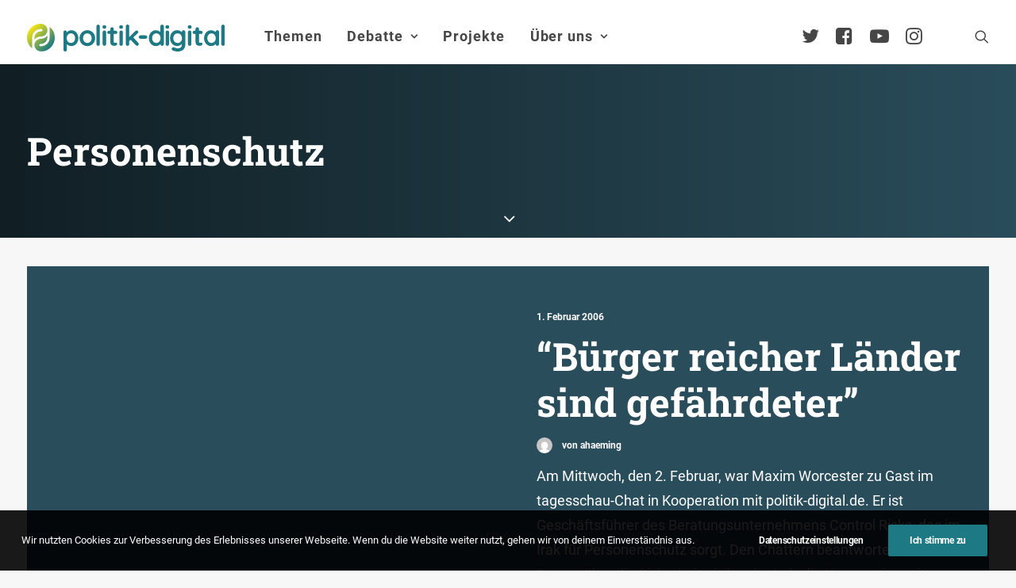

--- FILE ---
content_type: image/svg+xml
request_url: https://www.politik-digital.de/wp-content/uploads/2020/07/Politik-Digital_Logo_Gradient.svg
body_size: 9226
content:
<!-- Design by: Stylepatrol.com -->
<svg xmlns="http://www.w3.org/2000/svg" xmlns:xlink="http://www.w3.org/1999/xlink" viewBox="0 0 227.84 32.04"><defs><style>.cls-1{fill:#1d7a84;}.cls-2{fill:url(#Unbenannter_Verlauf_16);}.cls-3{fill:url(#Unbenannter_Verlauf_16-2);}</style><linearGradient id="Unbenannter_Verlauf_16" x1="2.78" y1="4.49" x2="26.07" y2="27.79" gradientUnits="userSpaceOnUse"><stop offset="0" stop-color="#ffeb0c"/><stop offset="1" stop-color="#1d7a84"/></linearGradient><linearGradient id="Unbenannter_Verlauf_16-2" x1="4.53" y1="2.74" x2="27.83" y2="26.03" xlink:href="#Unbenannter_Verlauf_16"/></defs><title>Politik-Digital_Logo_Gradient</title><g id="Ebene_2" data-name="Ebene 2"><g id="Ebene_1-2" data-name="Ebene 1"><path class="cls-1" d="M55.26,8.63a7.52,7.52,0,0,0-4.14-1.17,6,6,0,0,0-2.2.4,7,7,0,0,0-1.83,1A6.81,6.81,0,0,0,45.94,10V9.8a2,2,0,0,0-.56-1.43,2,2,0,0,0-2.84,0A1.94,1.94,0,0,0,42,9.8V30a1.94,1.94,0,0,0,.56,1.45A1.9,1.9,0,0,0,44,32a1.92,1.92,0,0,0,1.42-.57A2,2,0,0,0,45.94,30V23.55a7.33,7.33,0,0,0,.81.71,8,8,0,0,0,2,1.09,7.16,7.16,0,0,0,2.47.42,7.24,7.24,0,0,0,4-1.17,8.35,8.35,0,0,0,2.87-3.23,10.16,10.16,0,0,0,1.08-4.77,10,10,0,0,0-1.08-4.75A8.23,8.23,0,0,0,55.26,8.63Zm-.43,10.79a5,5,0,0,1-1.68,2,4.45,4.45,0,0,1-2.53.72,4.5,4.5,0,0,1-2.54-.72,5,5,0,0,1-1.7-2,6.51,6.51,0,0,1-.61-2.82,6.36,6.36,0,0,1,.61-2.82,4.93,4.93,0,0,1,1.7-2,4.43,4.43,0,0,1,2.54-.73,4.38,4.38,0,0,1,2.53.73,5,5,0,0,1,1.68,2,6.22,6.22,0,0,1,.61,2.82A6.37,6.37,0,0,1,54.83,19.42Z"/><path class="cls-1" d="M74.08,8.63a9.39,9.39,0,0,0-9.08,0,8.73,8.73,0,0,0-3.23,3.24,9.27,9.27,0,0,0-1.2,4.76,9.29,9.29,0,0,0,1.2,4.77A8.61,8.61,0,0,0,65,24.62a9.54,9.54,0,0,0,9.08,0,8.61,8.61,0,0,0,3.23-3.22,9.19,9.19,0,0,0,1.21-4.77,9.18,9.18,0,0,0-1.21-4.76A8.73,8.73,0,0,0,74.08,8.63Zm-.2,10.89a5,5,0,0,1-1.81,1.93,5,5,0,0,1-5,0,5,5,0,0,1-1.82-1.93,5.93,5.93,0,0,1-.67-2.89,6,6,0,0,1,.67-2.92A5.05,5.05,0,0,1,67,11.78a5,5,0,0,1,5,0,5.1,5.1,0,0,1,1.81,1.93,6,6,0,0,1,.68,2.92A5.93,5.93,0,0,1,73.88,19.52Z"/><path class="cls-1" d="M82,1a2,2,0,0,0-2,2V23.43a2,2,0,0,0,.56,1.44,1.89,1.89,0,0,0,1.39.57,1.95,1.95,0,0,0,2-2V3a2,2,0,0,0-.54-1.44A1.85,1.85,0,0,0,82,1Z"/><path class="cls-1" d="M89.17,7.79a1.86,1.86,0,0,0-1.42.58,1.94,1.94,0,0,0-.56,1.43V23.43a2,2,0,0,0,.56,1.44,1.89,1.89,0,0,0,1.42.57,1.92,1.92,0,0,0,1.42-.57,2,2,0,0,0,.56-1.44V9.8a2,2,0,0,0-.56-1.43A1.89,1.89,0,0,0,89.17,7.79Z"/><path class="cls-1" d="M89.17,1.72a2.84,2.84,0,0,0-1.57.34,1.48,1.48,0,0,0-.51,1.31V4a1.54,1.54,0,0,0,.46,1.29,2.65,2.65,0,0,0,1.58.36,2.92,2.92,0,0,0,1.62-.34A1.5,1.5,0,0,0,91.25,4V3.37a1.55,1.55,0,0,0-.47-1.29A2.67,2.67,0,0,0,89.17,1.72Z"/><path class="cls-1" d="M102.23,11.75a1.86,1.86,0,0,0,1.33-.51,1.7,1.7,0,0,0,.52-1.27,1.79,1.79,0,0,0-.52-1.32,1.83,1.83,0,0,0-1.33-.53H99.89V6a2,2,0,0,0-.54-1.44A1.88,1.88,0,0,0,97.94,4a2,2,0,0,0-2,2V8.12H94.41a1.85,1.85,0,0,0-1.32.51,1.7,1.7,0,0,0-.52,1.27,1.79,1.79,0,0,0,.52,1.32,1.83,1.83,0,0,0,1.32.53h1.52v9.11a5.42,5.42,0,0,0,.5,2.54,3.52,3.52,0,0,0,1.23,1.37,4.39,4.39,0,0,0,1.59.56,10.79,10.79,0,0,0,1.53.11,4.13,4.13,0,0,0,2.16-.59,1.75,1.75,0,0,0,1-1.52,1.77,1.77,0,0,0-.38-1.19,1.11,1.11,0,0,0-.84-.42,1.81,1.81,0,0,0-.76.14,1.73,1.73,0,0,1-.73.15,1.67,1.67,0,0,1-.67-.13,1,1,0,0,1-.5-.43,1.45,1.45,0,0,1-.18-.76V11.75Z"/><path class="cls-1" d="M108.47,7.79a1.89,1.89,0,0,0-1.42.58,2,2,0,0,0-.56,1.43V23.43a2,2,0,0,0,.56,1.44,2.05,2.05,0,0,0,2.84,0,2,2,0,0,0,.56-1.44V9.8a2,2,0,0,0-.56-1.43A1.88,1.88,0,0,0,108.47,7.79Z"/><path class="cls-1" d="M108.47,1.72a2.86,2.86,0,0,0-1.57.34,1.48,1.48,0,0,0-.51,1.31V4a1.55,1.55,0,0,0,.47,1.29,2.6,2.6,0,0,0,1.58.36,2.92,2.92,0,0,0,1.62-.34A1.5,1.5,0,0,0,110.55,4V3.37a1.54,1.54,0,0,0-.46-1.29A2.73,2.73,0,0,0,108.47,1.72Z"/><path class="cls-1" d="M122.44,15.7l5-4.58a2,2,0,0,0,.8-1.48,1.83,1.83,0,0,0-.57-1.22,1.7,1.7,0,0,0-1.32-.63,2,2,0,0,0-1.45.63l-7.06,6.81V3a2,2,0,0,0-.56-1.44,2,2,0,0,0-2.84,0A2,2,0,0,0,113.85,3V23.43a2,2,0,0,0,.56,1.44,2.05,2.05,0,0,0,2.84,0,2,2,0,0,0,.56-1.44V20l1.62-1.49,5.94,6.28a1.87,1.87,0,0,0,1.45.66,2.18,2.18,0,0,0,1.34-.54,1.73,1.73,0,0,0,.67-1.41,2.12,2.12,0,0,0-.62-1.48Z"/><path class="cls-1" d="M136.57,13.37h-5.75a2,2,0,0,0-1.43.54,1.82,1.82,0,0,0-.58,1.4,1.86,1.86,0,0,0,.58,1.42,1.94,1.94,0,0,0,1.43.56h5.75a2,2,0,0,0,1.43-.54,1.78,1.78,0,0,0,.58-1.37,2,2,0,0,0-2-2Z"/><path class="cls-1" d="M155.67,1a1.93,1.93,0,0,0-1.42.58A2,2,0,0,0,153.69,3V9.53a5.91,5.91,0,0,0-.64-.55,7.73,7.73,0,0,0-4.67-1.52,7.24,7.24,0,0,0-4,1.17,8.28,8.28,0,0,0-2.89,3.24,10.09,10.09,0,0,0-1.07,4.76,10.09,10.09,0,0,0,1.07,4.74,8.23,8.23,0,0,0,2.92,3.23,7.53,7.53,0,0,0,4.12,1.17,6.34,6.34,0,0,0,2.33-.41,7.62,7.62,0,0,0,1.86-1,6.88,6.88,0,0,0,1-.92,2,2,0,0,0,.56,1.43,1.92,1.92,0,0,0,1.42.57,1.89,1.89,0,0,0,1.42-.57,2,2,0,0,0,.56-1.44V3a2,2,0,0,0-.56-1.46A1.92,1.92,0,0,0,155.67,1Zm-2.42,18.42a5.06,5.06,0,0,1-1.7,2,4.5,4.5,0,0,1-2.54.72,4.45,4.45,0,0,1-2.51-.72,5,5,0,0,1-1.7-2,6.3,6.3,0,0,1-.61-2.81,6.4,6.4,0,0,1,.61-2.84,4.88,4.88,0,0,1,1.7-2,4.38,4.38,0,0,1,2.51-.73,4.43,4.43,0,0,1,2.54.73,5,5,0,0,1,1.7,2,6.54,6.54,0,0,1,.61,2.84A6.44,6.44,0,0,1,153.25,19.44Z"/><path class="cls-1" d="M161.71,7.79a1.89,1.89,0,0,0-1.42.58,2,2,0,0,0-.56,1.43V23.43a2,2,0,0,0,.56,1.44,2.05,2.05,0,0,0,2.84,0,2,2,0,0,0,.56-1.44V9.8a2,2,0,0,0-.56-1.43A1.88,1.88,0,0,0,161.71,7.79Z"/><path class="cls-1" d="M161.71,1.72a2.86,2.86,0,0,0-1.57.34,1.48,1.48,0,0,0-.51,1.31V4a1.55,1.55,0,0,0,.47,1.29,2.6,2.6,0,0,0,1.58.36,2.92,2.92,0,0,0,1.62-.34A1.5,1.5,0,0,0,163.79,4V3.37a1.54,1.54,0,0,0-.46-1.29A2.73,2.73,0,0,0,161.71,1.72Z"/><path class="cls-1" d="M180.39,7.46A1.88,1.88,0,0,0,179,8a2,2,0,0,0-.56,1.43v.4a7.35,7.35,0,0,0-.94-.89,7.21,7.21,0,0,0-2-1.09,7.13,7.13,0,0,0-2.54-.43,7.53,7.53,0,0,0-4.12,1.17,8.31,8.31,0,0,0-2.94,3.24,10,10,0,0,0-1.09,4.76,10,10,0,0,0,1.09,4.74,8.35,8.35,0,0,0,3,3.23,7.82,7.82,0,0,0,4.22,1.17,6,6,0,0,0,2.25-.41,7.59,7.59,0,0,0,1.83-1,6.08,6.08,0,0,0,1.22-1.21l0-.08v1.62a3.37,3.37,0,0,1-1.19,2.73,5.63,5.63,0,0,1-3.66,1,6.34,6.34,0,0,1-1.6-.24,17.23,17.23,0,0,1-1.67-.55c-.51-.2-.87-.33-1.09-.39a1.62,1.62,0,0,0-1.38.08,2.06,2.06,0,0,0-1,1.3A1.61,1.61,0,0,0,167,30a2.76,2.76,0,0,0,1.37,1.07,9.51,9.51,0,0,0,1.45.43c.64.16,1.31.29,2,.4a11.61,11.61,0,0,0,1.72.16,11.83,11.83,0,0,0,4.32-.77,7,7,0,0,0,3.25-2.51,7.71,7.71,0,0,0,1.24-4.6V9.47A2,2,0,0,0,181.81,8,2,2,0,0,0,180.39,7.46Zm-2.44,12a5,5,0,0,1-1.75,2,4.79,4.79,0,0,1-2.64.72,4.74,4.74,0,0,1-2.61-.72,5,5,0,0,1-1.75-2,6.17,6.17,0,0,1-.62-2.81,6.27,6.27,0,0,1,.62-2.84,4.92,4.92,0,0,1,1.75-2,4.66,4.66,0,0,1,2.61-.73,4.71,4.71,0,0,1,2.64.73,4.92,4.92,0,0,1,1.75,2,6.4,6.4,0,0,1,.62,2.84A6.3,6.3,0,0,1,178,19.44Z"/><path class="cls-1" d="M187.42,7.79a1.88,1.88,0,0,0-1.42.58,2,2,0,0,0-.56,1.43V23.43a2,2,0,0,0,.56,1.44,2.05,2.05,0,0,0,2.84,0,2,2,0,0,0,.56-1.44V9.8a2,2,0,0,0-.56-1.43A1.89,1.89,0,0,0,187.42,7.79Z"/><path class="cls-1" d="M187.42,1.72a2.84,2.84,0,0,0-1.57.34,1.48,1.48,0,0,0-.51,1.31V4a1.54,1.54,0,0,0,.46,1.29,2.66,2.66,0,0,0,1.59.36A2.9,2.9,0,0,0,189,5.3,1.5,1.5,0,0,0,189.5,4V3.37A1.57,1.57,0,0,0,189,2.08,2.73,2.73,0,0,0,187.42,1.72Z"/><path class="cls-1" d="M200.49,11.75a1.83,1.83,0,0,0,1.32-.51,1.7,1.7,0,0,0,.52-1.27,1.79,1.79,0,0,0-.52-1.32,1.81,1.81,0,0,0-1.32-.53h-2.35V6a2,2,0,0,0-.54-1.44A1.85,1.85,0,0,0,196.2,4a2,2,0,0,0-2,2V8.12h-1.51a1.82,1.82,0,0,0-1.32.51,1.68,1.68,0,0,0-.53,1.27,1.76,1.76,0,0,0,.53,1.32,1.79,1.79,0,0,0,1.32.53h1.51v9.11a5.42,5.42,0,0,0,.5,2.54,3.46,3.46,0,0,0,1.24,1.37,4.27,4.27,0,0,0,1.58.56,10.79,10.79,0,0,0,1.53.11,4.19,4.19,0,0,0,2.17-.59,1.74,1.74,0,0,0,1-1.52,1.72,1.72,0,0,0-.38-1.19,1.11,1.11,0,0,0-.84-.42,1.84,1.84,0,0,0-.76.14,1.72,1.72,0,0,1-.72.15,1.68,1.68,0,0,1-.68-.13,1,1,0,0,1-.49-.43,1.36,1.36,0,0,1-.19-.76V11.75Z"/><path class="cls-1" d="M219.26,7.46a1.89,1.89,0,0,0-1.42.58,2,2,0,0,0-.56,1.43v.06a5.91,5.91,0,0,0-.64-.55A7.73,7.73,0,0,0,212,7.46a7.3,7.3,0,0,0-4,1.17,8.25,8.25,0,0,0-2.88,3.24A10.09,10.09,0,0,0,204,16.63a10.1,10.1,0,0,0,1.08,4.74A8.23,8.23,0,0,0,208,24.6a7.53,7.53,0,0,0,4.12,1.17,6.34,6.34,0,0,0,2.33-.41,7.62,7.62,0,0,0,1.86-1,6.88,6.88,0,0,0,1-.92,2,2,0,0,0,.56,1.43,1.92,1.92,0,0,0,1.42.57,1.89,1.89,0,0,0,1.42-.57,2,2,0,0,0,.56-1.44v-14a1.92,1.92,0,0,0-2-2Zm-2.42,12a5.06,5.06,0,0,1-1.7,2,4.52,4.52,0,0,1-2.54.72,4.45,4.45,0,0,1-2.51-.72,5,5,0,0,1-1.7-2,6.3,6.3,0,0,1-.61-2.81,6.4,6.4,0,0,1,.61-2.84,4.88,4.88,0,0,1,1.7-2,4.38,4.38,0,0,1,2.51-.73,4.45,4.45,0,0,1,2.54.73,5,5,0,0,1,1.7,2,6.54,6.54,0,0,1,.61,2.84A6.44,6.44,0,0,1,216.84,19.44Z"/><path class="cls-1" d="M227.3,1.6A1.85,1.85,0,0,0,225.9,1a2,2,0,0,0-1.44.58A2,2,0,0,0,223.88,3V23.43a2,2,0,0,0,.56,1.44,1.89,1.89,0,0,0,1.39.57,1.95,1.95,0,0,0,2-2V3A2,2,0,0,0,227.3,1.6Z"/><path class="cls-2" d="M5.84,28.33c0-2,0-6.95,0-13a10,10,0,0,1,9-9.29,18,18,0,0,1,1.82,0,1.35,1.35,0,0,1-.13,2.69,7.49,7.49,0,0,0-5.66,2,7.26,7.26,0,0,0-2.27,5c0,.75,0,2.46,0,2.46a8.73,8.73,0,0,1,5-3.15,13.39,13.39,0,0,1,3.33-.38,7.33,7.33,0,0,0,6.67-7.32A7.53,7.53,0,0,0,17,.07c-1,0-1.69-.11-2.62,0C6.85.45.28,7.22,0,15.13A16,16,0,0,0,5.84,28.33Z"/><path class="cls-3" d="M26.17,3.6c0,2,0,7,0,13.05a10,10,0,0,1-8.94,9.28c-.43,0-.76.05-1.83.06a1.35,1.35,0,0,1,.13-2.7,7.51,7.51,0,0,0,5.67-2,7.26,7.26,0,0,0,2.27-5c0-.75,0-2.46,0-2.46a8.68,8.68,0,0,1-5,3.15,13.3,13.3,0,0,1-3.32.38,7.35,7.35,0,0,0-6.68,7.33A7.52,7.52,0,0,0,15,31.86c1,0,1.68.11,2.61.06C25.16,31.48,31.74,24.71,32,16.8A16,16,0,0,0,26.17,3.6Z"/></g></g></svg>